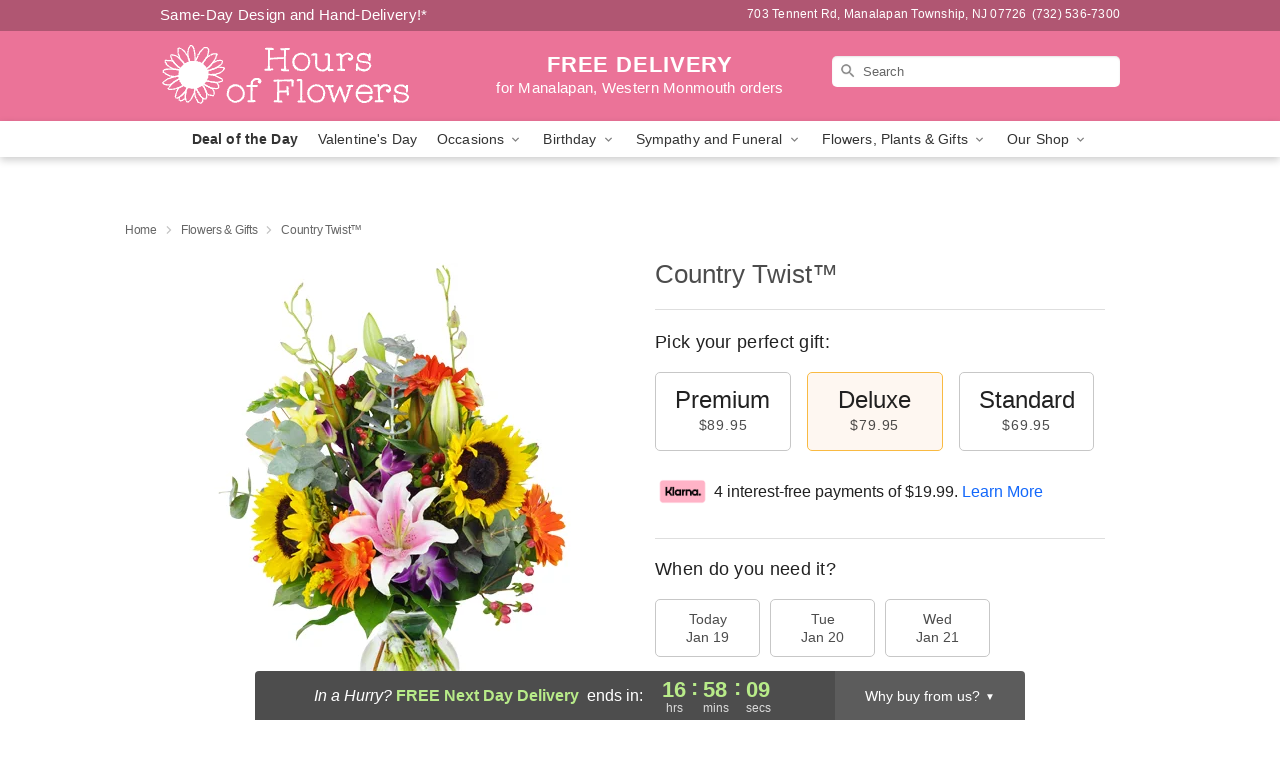

--- FILE ---
content_type: text/html; charset=UTF-8
request_url: https://www.manalapannjflorist.com/storefronts/datesClosed?fcplus=0
body_size: 587
content:
{"no_delivery_dates":["2026-01-01","2026-01-04","2026-01-11","2026-01-18","2026-01-25","2026-02-01","2026-02-08","2026-02-15","2026-02-22","2026-03-01","2026-03-08","2026-03-15","2026-03-22","2026-03-29","2026-04-05","2026-04-12","2026-04-19","2026-04-26","2026-05-10","2026-05-25","2026-07-04","2026-09-07","2026-12-25"],"no_pickup_dates":["2026-01-01","2026-01-04","2026-01-11","2026-01-18","2026-01-25","2026-02-01","2026-02-08","2026-02-15","2026-02-22","2026-03-01","2026-03-08","2026-03-15","2026-03-22","2026-03-29","2026-04-05","2026-04-12","2026-04-19","2026-04-26","2026-05-10","2026-05-25","2026-07-04","2026-09-07","2026-12-25"],"delivery_cutoff_difference":{"y":0,"m":0,"d":0,"h":7,"i":1,"s":48,"f":0.867217,"weekday":0,"weekday_behavior":0,"first_last_day_of":0,"invert":0,"days":0,"special_type":0,"special_amount":0,"have_weekday_relative":0,"have_special_relative":0},"pickup_cutoff_difference":{"y":0,"m":0,"d":0,"h":5,"i":31,"s":48,"f":0.867217,"weekday":0,"weekday_behavior":0,"first_last_day_of":0,"invert":0,"days":0,"special_type":0,"special_amount":0,"have_weekday_relative":0,"have_special_relative":0},"pickup_cutoff":"3:30 PM EDT","delivery_cutoff":"2:00 PM EDT","delivery_today":false,"pickup_today":false,"pickup_disabled":false,"delivery_disabled":false,"delivery_cutoff_diff_next":{"y":0,"m":0,"d":0,"h":16,"i":58,"s":11,"f":0.117492,"weekday":0,"weekday_behavior":0,"first_last_day_of":0,"invert":1,"days":0,"special_type":0,"special_amount":0,"have_weekday_relative":0,"have_special_relative":0},"delivery_next_100hr":true}